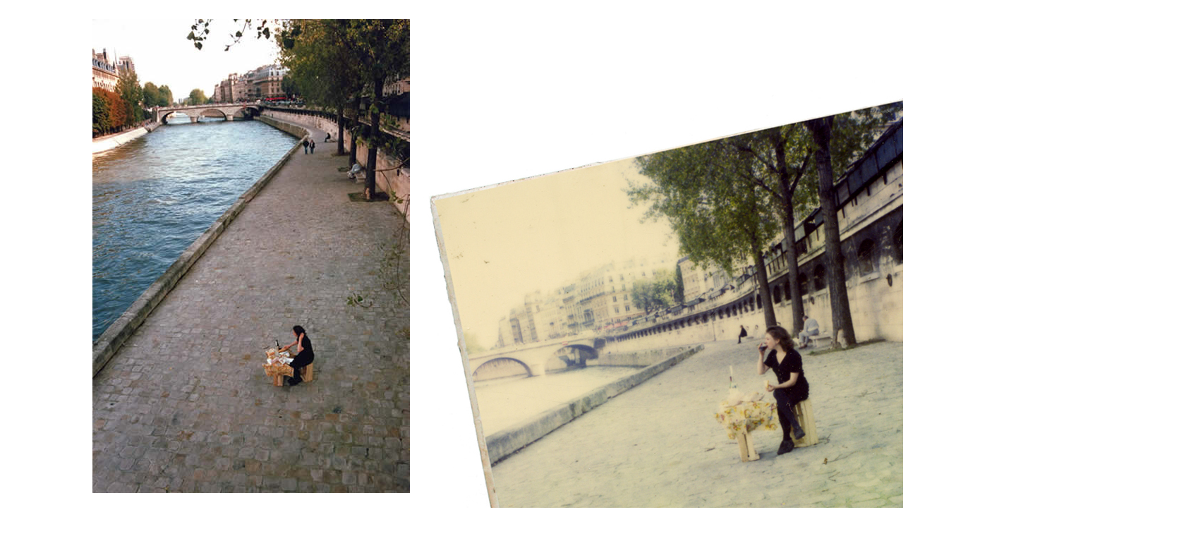

--- FILE ---
content_type: text/html
request_url: http://georginastarr.com/dining.htm
body_size: 1540
content:
<!DOCTYPE HTML PUBLIC "-//W3C//DTD HTML 4.01 Transitional//EN"
"http://www.w3.org/TR/html4/loose.dtd">
<html>
<head>
<meta http-equiv="Content-Type" content="text/html; charset=iso-8859-1">
<title>dining</title>
<style type="text/css">
<!--
.style16 {
  font-family: Georgia, "Times New Roman", Times, serif;
  font-weight: bold;
  font-size: 29px;
}
.style17 {
  font-size: 11px;
  font-family: Georgia, "Times New Roman", Times, serif;
}
body {
  background-image: url(http://georginastarr.com/DiningAloneLPsmall.jpg5);
}
.style207 {font-family: Georgia, "Times New Roman", Times, serif}
.style209 {font-size: 15px; font-family: Georgia, "Times New Roman", Times, serif; }
.style210 {font-size: 15px; }
.style211 {font-size: 13px}
.style212 {font-family: Georgia, "Times New Roman", Times, serif; font-size: 13px; }
.style503 {font-size: 15px; font-family: Georgia, "Times New Roman", Times, serif; font-weight: bold; }
-->
</style></head>

<body>

<div align="left">
  <table width="1690" height="2266" border="0">
    <tr valign="top">
      <td width="630" height="1023"><blockquote style="margin-top: 0;">
        <blockquote style="margin-top: 0; margin-bottom: 0;">
          <blockquote style="margin-top: 0; margin-bottom: 0;">
            <p align="left" style="margin-bottom: 0"><img src="images/DiningAlone-2.jpg" width="450" height="672"></p>
          </blockquote>
        </blockquote>
        <p style="margin-top: 0; margin-bottom: 0;">&nbsp;&nbsp;&nbsp;&nbsp;&nbsp;&nbsp;&nbsp;&nbsp;&nbsp;&nbsp;&nbsp;&nbsp;&nbsp;&nbsp;</p>
        <blockquote style="margin-top: 0; margin-bottom: 0;">
            <blockquote style="margin-top: 0; margin-bottom: 0;">
              <p align="left" class="style16" style="margin-top: 0; margin-bottom: 0;">Dining Alone </p>
              <p class="style503" style="margin-top: 0; margin-bottom: 0;"> Georgina Starr </p>
              <p class="style209" style="margin-top: 0; margin-bottom: 0;">Audio, text &amp; photograph</p>
              <p class="style207" style="margin-top: 0;"><span class="style210">1993</span> </p>
              <p align="justify" class="style209">An invitation to make a work for a Paris restaurant turned into a lonely and paranoid meal for one for Georgina Starr. At a later date lone diners at the same restaurant are invited into the wine cellar where they can dine by candle-light while listening to Starr's intimate thoughts from her own dining alone experience. While in Paris the artist also dines alone on a makeshift table by the Seine, it's a quiet spot where she can be completely alone away from the eyes of other diners. </p>
              <p class="style207" style="margin-bottom: 0;">&nbsp;</p>
              <p class="style17" style="margin-top: 0;"><u><span class="style211">Exhibition history</span></u><span class="style211">:</span></p>
              <p class="style212" style="margin-bottom: 0;"><em>Restaurant, </em>La Bocca, Paris, 1993&nbsp;&nbsp;&nbsp;&nbsp;&nbsp;&nbsp;&nbsp;&nbsp;&nbsp;&nbsp;&nbsp;&nbsp;&nbsp;&nbsp;&nbsp;&nbsp;&nbsp; <em>&nbsp;</em></p>
              <p class="style212" style="margin-top: 0; margin-bottom: 0;"><em>Diary</em>, Cornerhouse, Manchester, 2000</p>
              <p align="left" class="style212" style="margin-top: 0; margin-bottom: 0;"><em>I am a Record</em>, Le Confort Moderne, Poitiers, 2010 </p>
              <p align="left" class="style212" style="margin-top: 0; margin-bottom: 0;"><em>I am a Record</em>, Frac Franche Comt&eacute;, Besan&ccedil;on, 2017 </p>
            </blockquote>
          </blockquote>
      </blockquote>
      </td>
      <td width="1050"><p align="left" style="margin-bottom: 0"> &nbsp;&nbsp;&nbsp;&nbsp; </p>
      <p align="left" style="margin-top: 0; margin-bottom: 0;">&nbsp;&nbsp;&nbsp;&nbsp;</p></td>
    </tr>
    <tr valign="top">
      <td height="1145"><p align="center">&nbsp;</p>
        <p align="center"><a href="georginastarrdiningalone.htm"></a></p>
        <p align="center">&nbsp;</p>
        <p align="center">&nbsp;</p>
        <p align="center">&nbsp;</p>
        <p align="center">&nbsp;</p>
        <p align="center">&nbsp;</p>
        <p align="center">&nbsp;</p>
        <p align="center">&nbsp;</p>
        <p align="center">&nbsp;</p>
        <p align="center">&nbsp;</p>
        <p align="center">&nbsp;</p>
        <p align="center">&nbsp;</p>
        <p align="center">&nbsp;</p>
        <p align="center">&nbsp;</p>
        <p align="center">&nbsp;</p>
        <p align="center">&nbsp;</p>
        <p align="center">&nbsp;</p>    </td>
      <td>&nbsp;</td>
    </tr>
  </table>
</div>
  <p style="margin-bottom: 0;">&nbsp;</p>
<p style="margin-top: 0;"> &nbsp;&nbsp;&nbsp;&nbsp;&nbsp;&nbsp;&nbsp;&nbsp;&nbsp;&nbsp;&nbsp;&nbsp;&nbsp;&nbsp;&nbsp;&nbsp;&nbsp;&nbsp;&nbsp;&nbsp;&nbsp;&nbsp;&nbsp;&nbsp;&nbsp;&nbsp;&nbsp;&nbsp;&nbsp;&nbsp;&nbsp;&nbsp;&nbsp;&nbsp;&nbsp;&nbsp;&nbsp;&nbsp;&nbsp;&nbsp;</p>
</body>
</html>
